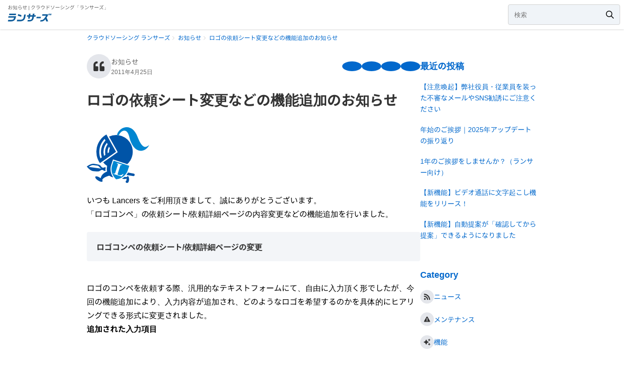

--- FILE ---
content_type: text/html; charset=UTF-8
request_url: https://info.lancers.jp/1420
body_size: 8121
content:
<!DOCTYPE html><html lang="ja"><head><link rel="preload" href="/fonts/NotoSansJP-kana-Regular.woff?v=1.0" as="font" type="font/woff" crossorigin><link rel="preload" href="/fonts/NotoSansJP-kana-Bold.woff?v=1.0" as="font" type="font/woff" crossorigin><meta charset="UTF-8" /><meta name="viewport" content="width=device-width, initial-scale=1.0, minimum-scale=1.0"><title>ロゴの依頼シート変更などの機能追加のお知らせ | クラウドソーシング「ランサーズ」</title><meta name="description" content="いつも Lancers をご利用頂きまして、誠にありがとうございます。 「ロゴコンペ」の依頼シート/依頼詳細ページの内容変更などの機能追加を行いました。 ロゴコンペの依頼シート/依頼詳細ページの変更 &nbsp; ロゴの [&hellip;]" /><style>@font-face {font-family: "Noto Sans JP";font-style: normal;font-weight: 400;font-display: swap;src: local('Noto Sans JP'),local('Noto Sans JP Regular'),url('/fonts/NotoSansJP-kana-Regular.woff?v=1.0') format('woff')}@font-face {font-family: "Noto Sans JP";font-style: bold;font-weight: 700;font-display: swap;src: local('Noto Sans JP bold'),url('/fonts/NotoSansJP-kana-Bold.woff?v=1.0') format('woff')}body {font-family:-apple-system, BlinkMacSystemFont, 'Roboto', "Segoe UI", "Noto Sans JP", "Hiragino Kaku Gothic ProN", "Hiragino Sans", YuGothic, "Yu Gothic Medium", sans-serif;}ul,ol{margin:0;padding:0;list-style:none}img{border:none;vertical-align:bottom}*{margin:0;padding:0;box-sizing:inherit}html{scroll-behavior:smooth;background-color:#fff}body{font-size:100%;-webkit-text-size-adjust:100%;box-sizing:border-box;word-wrap:break-word;line-height:1.8}img{border-style:none}a{text-decoration:none}a,a:visited{color:#0268cc}a:hover{text-decoration:underline}a:hover img{opacity:.8}.c-breadcrumb{font-size:12px;margin:.5em 0 2em}@media(max-width: 767px){.c-breadcrumb{white-space:nowrap;overflow:auto;-webkit-overflow-scrolling:touch}.c-breadcrumb::-webkit-scrollbar{height:5px}.c-breadcrumb::-webkit-scrollbar-track{background:#f1f1f1}.c-breadcrumb::-webkit-scrollbar-thumb{background:#bcbcbc}}.c-breadcrumb__item{display:inline}@media(max-width: 767px){.c-breadcrumb__item{display:inline-block;white-space:nowrap}}.c-breadcrumb__item *{display:inline}@media(max-width: 767px){.c-breadcrumb__item *{display:inline-block;white-space:nowrap}}.c-breadcrumb__item::before{content:"";display:inline-block;margin-right:10px;width:5px;height:5px;border:1px solid #aaa;border-left:none;border-bottom:none;border-radius:1px;transform:translateX(2px) translateY(-1px) rotate(45deg)}.c-breadcrumb__item:first-child::before{content:none}h1,h2,h3,h4,h5,h6{font-size:inherit}.c-heading{font-weight:700}.c-heading--lv2{font-size:1.75em}.c-heading--lv3{font-size:1.4em}.c-heading-sub{color:#0268cc;font-size:1.125em;font-weight:700;display:block}.c-card{border-bottom:1px solid #d6d6d6}.c-card--no-border{border-bottom:none}.c-card__row{display:flex;gap:1.25em;align-items:center}@media(max-width: 767px){.c-card__row{gap:.8em}}.c-card__link{align-items:start;padding:2.5em 0}@media(max-width: 767px){.c-card__link{padding:1em 0}}.c-card__link,.c-card__link:visited{color:inherit}.c-card__link:hover{text-decoration:none}.c-card__link:hover .c-card__main-title{text-decoration:underline}.c-card__link:hover .c-card__category-icon{opacity:.7}.c-card__category-icons{display:grid;place-items:center;width:50px;aspect-ratio:1}@media(max-width: 767px){.c-card__category-icons{width:40px}}.c-card__category-icon{margin:0;display:block;width:100%;height:auto;object-fit:contain;transition:opacity .2s ease}@media(max-width: 767px){.c-card__category-icon{width:40px}}.c-card__category-icon[href]:hover{opacity:.7}.c-card__main{flex:1}.c-card__main-title{line-height:1.5;font-weight:700;font-size:1.4em;color:#333}@media(max-width: 767px){.c-card__main-title{font-size:1.125em}}.c-card__main-category{display:block;margin:0 0 8px;font-size:12px;line-height:1}.c-card__main-category,.c-card__main-category:visited{color:#646464}.c-card__main-category[href]{font-size:.875em}.c-card__main-date{margin-top:8px;font-size:12px;color:#646464;line-height:1}.c-pager{display:flex;gap:4px;align-items:center;justify-content:center}.c-pager a{padding:8px}.c-pager a:hover{text-decoration:none}.c-pager--between{justify-content:space-between}.c-pager__main,.c-pager__sub{display:flex;gap:4px;align-items:center;justify-content:center;vertical-align:top;list-style:none}.c-pager__item,.c-pager__item a{display:grid;place-items:center;min-width:32px;min-height:32px;border-radius:4px;font-size:14px;line-height:1;text-align:center}.c-pager__item.current{background-color:#0268cc;font-weight:bold;color:#fff}.c-pager__item a{transition:background-color .2s ease}.c-pager__item a,.c-pager__item a:visited{color:#646464}.c-pager__item a:hover{background-color:#f3f5f8}.c-pager__sub .c-pager__item a{position:relative}.c-pager__sub .c-pager__item a::before{position:absolute;top:50%;padding:8px;margin:auto;content:"";background-color:#646464;transform:translateY(-50%)}.c-pager__item--prev a::before,.c-pager__item--next a::before{-webkit-mask:url("/images/fontawesome/angle-right.svg") no-repeat center center/contain;mask:url("/images/fontawesome/angle-right.svg") no-repeat center center/contain}.c-pager__item--prev a{padding-left:24px}.c-pager__item--prev a::before{left:4px;transform:translateY(-50%) scale(-1, 1)}.c-pager__item--next a{padding-right:24px}.c-pager__item--next a::before{right:4px}@media(max-width: 767px){.c-pager__item--first,.c-pager__item--last{display:none}}.c-pager__item--first a::before,.c-pager__item--last a::before{-webkit-mask:url("/images/fontawesome/angles-right.svg") no-repeat center center/contain;mask:url("/images/fontawesome/angles-right.svg") no-repeat center center/contain}.c-pager__item--first a{padding-left:24px}.c-pager__item--first a::before{left:4px;transform:translateY(-50%) scale(-1, 1)}.c-pager__item--last a{padding-right:24px}.c-pager__item--last a::before{right:4px}.u-mt3{margin-top:40px}.u-mt5{margin-top:24px}.u-p8{padding:8px}.l-header{display:flex;align-items:center;justify-content:space-between;gap:1.5em;padding:0 8px;height:60px;width:100%;z-index:99;box-shadow:0 1px 3px rgba(0,0,0,.15)}.l-header__tagline{padding-top:8px;padding-left:8px;font-size:10px;font-weight:normal;color:#646464;line-height:1}.l-header__logo{display:inline-block;line-height:1}.l-header__logo:hover{opacity:.6}.l-header__logo-image{width:104px;height:auto}.l-header__search{flex:1;display:flex;align-items:center;justify-content:center;width:100%;max-width:230px;border:1px solid #d1d1d1;border-radius:4px;background:#f0f4f8;transition:background .2s ease}.l-header__search:hover,.l-header__search:focus-within{background:#fff}@media(max-width: 767px){.l-header__search{border:1px solid #d8d8d8}}.l-header__search-input{background:transparent;border:none;width:100%;padding:12px}@media(max-width: 767px){.l-header__search-input{font-size:16px}}.l-header__search-submit{box-sizing:content-box;padding:12px;width:16px;height:16px;border:none;transition:opacity .2s ease}.l-header__search-submit:hover{opacity:.5}.l-container{max-width:1000px;margin:0 auto;padding:0 clamp(12px,3vw,40px)}.l-contents-row{display:flex;gap:60px 40px}@media(max-width: 767px){.l-contents-row{flex-direction:column}}@media(min-width: 768px){.l-contents-main{flex:1}}@media(min-width: 768px){.l-contents-side{flex:0 0 240px}}.l-contents-side :where(a){display:block;letter-spacing:1px;padding-left:1em;position:relative}.l-contents-side :where(a),.l-contents-side :where(a):visited{color:#333}.l-contents-side :where(a)::before{content:"";display:inline-block;width:4px;height:4px;background:#d6d6d6;border-radius:2px;position:absolute;left:0;top:8px}.l-contents-side__heading{color:#0268cc;font-weight:700;padding:7px 7px 7px 0px;font-size:18px;margin-top:2em}.l-contents-side__heading:first-child{margin-top:0}.l-contents-side__lists-wrapper li,.l-contents-side__lists li{font-size:14px;line-height:1.667;padding:.6667em 0}.l-contents-side__category-link{display:flex;align-items:center;gap:10px;padding-left:0}.l-contents-side__category-link::before{content:none}.l-contents-side__category-icon{width:2em;height:auto;aspect-ratio:1;display:inline-block;vertical-align:middle;background:transparent}.ljp-footer{background:#fff;clear:both;margin-top:40px}.ljp-footer{color:#5a5a5a}.ljp-footer a{color:#5a5a5a;text-decoration:none}.ljp-footer a:hover{text-decoration:underline}.ljp-footer__bottom{display:flex;align-items:center;padding:2.25em 3vw 3.5em;margin:0 auto;width:100%;max-width:1000px;text-align:left}@media(max-width: 767px){.ljp-footer__bottom{padding-inline:6vw}}.ljp-footer__bottom__copyright{font-size:.75em;text-align:left}.ljp-footer__bottom__copyright__copy,.ljp-footer__bottom__copyright__description{display:inline-block}.ljp-footer__bottom__right{margin-left:auto}.ljp-footer__bottom__right__list__child__anchor{display:table;padding:8px;border-radius:100%;transition:background-color .2s ease}.ljp-footer__bottom__right__list__child__anchor:hover{background-color:#f2f8fd}.ljp-footer__bottom__right__list__child__anchor::before{display:block;content:"";width:24px;aspect-ratio:1;opacity:65%;background:url("/images/fontawesome/arrow-up-light.svg") center center no-repeat scroll}@media(max-width: 767px){.ljp-footer__bottom__right__list__child__anchor{display:none}}.c-button{display:inline-block;padding:12px 16px;border-radius:4px;line-height:1.5;font-weight:bold;text-align:center;text-decoration:none;background-color:#0268cc;-webkit-tap-highlight-color:rgba(0,0,0,0);transition:background-color .2s ease}.c-button:hover{text-decoration:none;background-color:#0253a3}.c-button,.c-button:visited{color:#fff}.c-button:focus-visible{outline:2px solid #0268cc;outline-offset:3px}.c-delimiter{border:none;border-top:1px solid #e3e3e3}.c-card__sns{display:flex;gap:.333em}.c-card__sns-icon{display:flex;align-items:center;justify-content:center;padding:10px;background-color:#0268cc;color:#fff;border-radius:100%;transition:opacity .2s ease}.c-card__sns-icon:hover{opacity:.7;text-decoration:none}.c-card__sns-icon::before{content:"";width:1.25em;aspect-ratio:1;background-position:center;background-size:contain;background-repeat:no-repeat}.c-card__sns-icon--x-twitter::before{background-image:url(/images/fontawesome/x-twitter.svg);filter:invert(1)}.c-card__sns-icon--facebook::before{background-image:url(/images/fontawesome/facebook-f-brands.svg)}.c-card__sns-icon--line::before{background-image:url(/images/fontawesome/line.svg)}.c-card__sns-icon--copylink{border:none;cursor:pointer}.c-card__sns-icon--copylink::before{background-image:url(/images/fontawesome/link-light.svg)}.p-post__content .p-post__title{font-size:1.8em;color:#333;line-height:1.333;margin:.5em 0 1em;padding:.333em 0;font-weight:700}.p-post__content h2{font-size:24px;padding-top:.2em;padding-bottom:.2em;color:#333;line-height:1.5;margin-top:.75em;margin-bottom:.75em;position:relative;margin-left:1.125em}@media(max-width: 767px){.p-post__content h2{font-size:20px;margin-bottom:10px}}.p-post__content h2::before{content:"";background:#0268cc;height:100%;width:.21em;border-radius:4px;display:inline-block;position:absolute;top:0;bottom:0;left:-1.125em}.p-post__content h3{background-color:#f3f5f8;border-radius:4px;font-weight:700;font-size:1em;color:#333;padding:1em 1.25em;margin-top:1.5em;margin-bottom:.75em}.p-post__content h4{font-size:1.2em;font-weight:700;padding:.8em;margin:1.6em 0 .8em;background-color:#f3f3f3;line-height:1.75}.p-post__content .aligncenter{clear:both;display:block;margin-inline:auto}.p-post__content img{height:auto;max-width:100%;margin-bottom:20px}.p-post__content img.attachment-thumb120,.p-post__content img.attachment-thumb130,.p-post__content img.attachment-thumb150{display:block;margin-left:auto;margin-right:auto}.p-post__content iframe{width:100%;height:auto;aspect-ratio:16/9}.p-post__content ul{list-style-type:disc;padding:1em 0 1em 1.5em}.p-post__content ul li{font-size:14px;line-height:2}.p-post__content ol{padding-left:40px}.p-post__content ol li{list-style-type:decimal;line-height:28px}.p-post__content table{border-collapse:collapse;border-top-width:1px;border-right-width:1px;border-top-style:solid;border-right-style:solid;border-top-color:#999;border-right-color:#999;color:#333;width:auto;max-width:100%}@media(max-width: 767px){.p-post__content table{table-layout:fixed}}.p-post__content table tr td{padding:.5em;border-bottom-width:1px;border-left-width:1px;border-bottom-style:solid;border-left-style:solid;border-bottom-color:#999;border-left-color:#999}.p-post__content blockquote{background:#f3f3f3;padding:70px 40px 40px;margin:20px 0;position:relative}@media(max-width: 767px){.p-post__content blockquote{padding:70px 20px 20px}}.p-post__content blockquote::before{font-family:serif;font-size:120px;line-height:1;color:#fff;position:absolute;top:8px;left:8px}.p-post__content blockquote::before {content:'“'}</style><link rel="alternate" type="application/rss+xml" title="お知らせ RSS Feed" href="https://info.lancers.jp/feed" /><link rel="pingback" href="https://info.lancers.jp/xmlrpc.php" /><link rel="shortcut icon" href="/favicon.ico" /><meta property="fb:app_id" content="614134448610575" /><meta property="og:locale" content="ja_JP"><meta property="og:type" content="article"><meta property="og:description" content="いつも Lancers をご利用頂きまして、誠にありがとうございます。 「ロゴコンペ」の依頼シート/依頼詳細ページの内容変更などの機能追加を行いました。 ロゴコンペの依頼シート/依頼詳細ページの変更 "><meta property="og:title" content="ロゴの依頼シート変更などの機能追加のお知らせ"><meta property="og:url" content="https://info.lancers.jp/1420"><meta property="og:site_name" content="お知らせ"><meta property="og:image" content="https://s3-ap-northeast-"><meta property="og:image:width" content="1200" /><meta property="og:image:height" content="630" /><meta name="twitter:card" content="summary_large_image" /><meta name="twitter:site" content="@lancersjp"><meta name='robots' content='max-image-preview:large' /><style>img:is([sizes="auto" i], [sizes^="auto," i]) { contain-intrinsic-size: 3000px 1500px }</style><style id='classic-theme-styles-inline-css' type='text/css'>/*! This file is auto-generated */.wp-block-button__link{color:#fff;background-color:#32373c;border-radius:9999px;box-shadow:none;text-decoration:none;padding:calc(.667em + 2px) calc(1.333em + 2px);font-size:1.125em}.wp-block-file__button{background:#32373c;color:#fff;text-decoration:none}</style><link rel='shortlink' href='https://info.lancers.jp/?p=1420' /><link rel="canonical" href="https://info.lancers.jp/1420"><link rel="icon" href="https://s3.ap-northeast-1.amazonaws.com/wp.lancers.jp/lancers_info/wp-content/uploads/2018/06/20182809/cropped-3d39b2a26651e8260b6a7190fbd45a3e-32x32.png" sizes="32x32" /><link rel="icon" href="https://s3.ap-northeast-1.amazonaws.com/wp.lancers.jp/lancers_info/wp-content/uploads/2018/06/20182809/cropped-3d39b2a26651e8260b6a7190fbd45a3e-192x192.png" sizes="192x192" /><link rel="apple-touch-icon" href="https://s3.ap-northeast-1.amazonaws.com/wp.lancers.jp/lancers_info/wp-content/uploads/2018/06/20182809/cropped-3d39b2a26651e8260b6a7190fbd45a3e-180x180.png" /><meta name="msapplication-TileImage" content="https://s3.ap-northeast-1.amazonaws.com/wp.lancers.jp/lancers_info/wp-content/uploads/2018/06/20182809/cropped-3d39b2a26651e8260b6a7190fbd45a3e-270x270.png" /><meta name="google-site-verification" content="EzL0MKqfUpiT4h0Q3TFDa2F4kLtY308o0zJdIZdHFd0" /><script>(function(w,d,s,l,i){w[l]=w[l]||[];w[l].push({'gtm.start':new Date().getTime(),event:'gtm.js'});var f=d.getElementsByTagName(s)[0],j=d.createElement(s),dl=l!='dataLayer'?'&l='+l:'';j.async=true;j.src='https://www.googletagmanager.com/gtm.js?id='+i+dl;f.parentNode.insertBefore(j,f);})(window,document,'script','dataLayer','GTM-WWS8TC92');</script></head><body class="wp-singular post-template-default single single-post postid-1420 single-format-standard wp-theme-lancers-stinger3"><noscript><iframe src="https://www.googletagmanager.com/ns.html?id=GTM-WWS8TC92" height="0" width="0" style="display:none;visibility:hidden"></iframe></noscript><div class="l-header"><div class="l-header__main"><p class="l-header__tagline">お知らせ | クラウドソーシング「ランサーズ」</p><a class="l-header__logo" href="https://www.lancers.jp"><img class="l-header__logo-image" src="/images/logo_lancers.svg?v=1.0" alt="クラウドソーシング ランサーズ" width="104" height="19"></a></div><form method="get" class="l-header__search" action="https://info.lancers.jp/"><input name="s" type="text" placeholder="検索" class="l-header__search-input" id="s"><input id="keywordSubmit" class="l-header__search-submit" type="image" src="/images/fontawesome/magnifying-glass.svg" alt="検索"></form></div><div class="l-container"><ul class="c-breadcrumb" itemscope="" itemtype="https://schema.org/BreadcrumbList"><li class="c-breadcrumb__item" itemscope itemprop="itemListElement" itemtype="https://schema.org/ListItem"><a href="https://www.lancers.jp" itemprop="item"><span itemprop="name">クラウドソーシング ランサーズ</span></a><meta itemprop="position" content="1"></li><li class="c-breadcrumb__item" itemscope itemprop="itemListElement" itemtype="https://schema.org/ListItem"><a href="https://info.lancers.jp" itemprop="item"><span itemprop="name">お知らせ</span></a><meta itemprop="position" content="2"></li><li class="c-breadcrumb__item" itemscope itemprop="itemListElement" itemtype="https://schema.org/ListItem"><a href="https://info.lancers.jp/1420" itemprop="item"><span itemprop="name">ロゴの依頼シート変更などの機能追加のお知らせ</span></a><meta itemprop="position" content="3"></li></ul><div class="l-contents-row"><main class="l-contents-main"><article><div class="c-card c-card--no-border"><div class="c-card__row"><a class="c-card__category-icons" href="/category/info" title="ユーザの皆様にお伝えすべき事項を随時掲載いたします。"><img class="c-card__category-icon" src="/images/i_etc.svg?v=1.0" alt="お知らせ" width="50" height="50" loading="lazy"/></a><div class="c-card__main"><a class="c-card__main-category" href="/category/info" title="ユーザの皆様にお伝えすべき事項を随時掲載いたします。">お知らせ</a><p class="c-card__main-date">2011年4月25日</p></div><div class="c-card__sns"><a class="c-card__sns-icon c-card__sns-icon--facebook" href="http://www.facebook.com/share.php?u=https://info.lancers.jp/1420" target="_blank" rel="nofollow noopener"></a><a class="c-card__sns-icon c-card__sns-icon--x-twitter" href="https://twitter.com/share?text=ロゴの依頼シート変更などの機能追加のお知らせ%0a&url=https://info.lancers.jp/1420%0a&hashtags=ランサーズ" target="_blank" rel="nofollow noopener"></a><a class="c-card__sns-icon c-card__sns-icon--line" href="https://social-plugins.line.me/lineit/share?url=https://info.lancers.jp/1420" target="_blank" rel="nofollow noopener"></a><a class="c-card__sns-icon c-card__sns-icon--copylink" id="js-copylink"></a></div></div></div><div class="p-post__content"><h1 class="p-post__title">ロゴの依頼シート変更などの機能追加のお知らせ</h1><img src="/images/eyecatch.svg" class="aligncenter" width="128" height="128" alt="" /><p>いつも Lancers をご利用頂きまして、誠にありがとうございます。<br />「ロゴコンペ」の依頼シート/依頼詳細ページの内容変更などの機能追加を行いました。</p><h3>ロゴコンペの依頼シート/依頼詳細ページの変更</h3><p>&nbsp;</p><p>ロゴのコンペを依頼する際、汎用的なテキストフォームにて、自由に入力頂く形でしたが、今回の機能追加により、入力内容が追加され、どのようなロゴを希望するのかを具体的にヒアリングできる形式に変更されました。</p><p><b>追加された入力項目</b></p><p>&nbsp;</p><p>ロゴ表記名称 / 概要･特徴 / 希望ロゴ種類 / 希望イメージ / 希望する色 / 商標登録予定 / 利用用途 / 納品ファイル / 補足説明</p><div class="mar_b10" align="center"><a href="https://s3-ap-northeast-1.amazonaws.com/wp.lancers.jp/magazine/wp-content/uploads/2011/04/create_logo_detail.gif"><img fetchpriority="high" decoding="async" class="aligncenter size-full wp-image-1424" title="create_logo_detail" alt="create_logo_detail" src="https://s3-ap-northeast-1.amazonaws.com/wp.lancers.jp/magazine/wp-content/uploads/2011/04/create_logo_detail.gif" width="450" height="311" /></a></div><div class="mar_b10" align="center"></div><div class="mar_b10" align="center"></div><p>&nbsp;</p><p>この内容は依頼詳細ページにも表示されます。これにより、今まで以上に、希望するデザインと提案のマッチングを強化できるようになると考えております。</p><h3>プロフィールページ1ヶ月・半年の実績数の表示変更</h3><p>&nbsp;</p><div class="mar_b10" align="center"><a href="https://s3-ap-northeast-1.amazonaws.com/wp.lancers.jp/magazine/wp-content/uploads/2011/04/profile_win_counts.gif"><img decoding="async" class="aligncenter size-full wp-image-1427" title="profile_win_counts" alt="profile_win_counts" src="https://s3-ap-northeast-1.amazonaws.com/wp.lancers.jp/magazine/wp-content/uploads/2011/04/profile_win_counts.gif" width="320" height="212" /></a></div><div class="mar_b10" align="center"></div><div class="mar_b10" align="center"></div><p>&nbsp;</p><p>実績数は、提案した日を元に計算しており、わかりにくい表記となっておりましたが、当選した日を元に計算する方式へ変更し、より実際の感覚に近い表示内容へと変更を行いました。</p><p>&nbsp;</p><p>今後も、より使いやすい便利なサービスを目指して、機能の見直しや改善を行うことを予定しています。<br />今後ともLancersをよろしくお願い致します。</p></div><hr class="c-delimiter u-mt3" /><nav class="c-pager c-pager--between u-mt5"><div class="c-pager__sub"><span class="c-pager__item c-pager__item--prev"><a href="https://info.lancers.jp/1413" rel="prev">前へ</a></span></div><div class="c-pager__main"><div class="c-pager__item"><a class="c-pager__item-link u-p8" href="/">お知らせ一覧</a></div></div><div class="c-pager__sub"><span class="c-pager__item c-pager__item--next"><a href="https://info.lancers.jp/1470" rel="next">次へ</a></span></div></nav></article></main><nav class="l-contents-side"><div class="l-contents-side__lists-wrapper"><h3 class="l-contents-side__heading">最近の投稿</h3><ul><li><a href="https://info.lancers.jp/34502">【注意喚起】弊社役員・従業員を装った不審なメールやSNS勧誘にご注意ください</a></li><li><a href="https://info.lancers.jp/34485">年始のご挨拶｜2025年アップデートの振り返り</a></li><li><a href="https://info.lancers.jp/34391">1年のご挨拶をしませんか？（ランサー向け）</a></li><li><a href="https://info.lancers.jp/34384">【新機能】ビデオ通話に文字起こし機能をリリース！</a></li><li><a href="https://info.lancers.jp/34363">【新機能】自動提案が「確認してから提案」できるようになりました</a></li></ul></div><h3 class="l-contents-side__heading">Category</h3><ul class="l-contents-side__lists l-contents-side__categories"><li class="l-contents-side__category"><a class="l-contents-side__category-link" href="/category/news" title="提携情報/災害お見舞い /おやすみ期間中の連絡/イベント情報/CMなど。"><img class="l-contents-side__category-icon" src="/images/i_news.svg" alt="ニュース" width="32" height="32" loading="lazy" />ニュース</a></li><li class="l-contents-side__category"><a class="l-contents-side__category-link" href="/category/maintenance" title="システム障害/メンテナンスアナウンスなど。"><img class="l-contents-side__category-icon" src="/images/i_maintenance.svg" alt="メンテナンス" width="32" height="32" loading="lazy" />メンテナンス</a></li><li class="l-contents-side__category"><a class="l-contents-side__category-link" href="/category/function" title="既存機能改善リリース/リニューアルなど。"><img class="l-contents-side__category-icon" src="/images/i_function.svg" alt="機能" width="32" height="32" loading="lazy" />機能</a></li><li class="l-contents-side__category"><a class="l-contents-side__category-link" href="/category/safety" title="安心安全の取り組み/品質向上委員会など。"><img class="l-contents-side__category-icon" src="/images/i_safety.svg" alt="安心安全の取り組み" width="32" height="32" loading="lazy" />安心安全の取り組み</a></li><li class="l-contents-side__category"><a class="l-contents-side__category-link" href="/category/rule" title="既存の新規ルール/条件変更など。"><img class="l-contents-side__category-icon" src="/images/i_rule.svg" alt="ルール" width="32" height="32" loading="lazy" />ルール</a></li><li class="l-contents-side__category"><a class="l-contents-side__category-link" href="/category/campaign" title="キャンペーン情報/お得な情報など。"><img class="l-contents-side__category-icon" src="/images/i_campaign.svg" alt="キャンペーン・特集" width="32" height="32" loading="lazy" />キャンペーン・特集</a></li><li class="l-contents-side__category"><a class="l-contents-side__category-link" href="/category/info" title="ユーザの皆様にお伝えすべき事項を随時掲載いたします。"><img class="l-contents-side__category-icon" src="/images/i_etc.svg" alt="お知らせ" width="32" height="32" loading="lazy" />お知らせ</a></li></ul><h3 class="l-contents-side__heading">Archive</h3><ul class="l-contents-side__lists"><li><a href='https://info.lancers.jp/date/2026'>2026</a></li><li><a href='https://info.lancers.jp/date/2025'>2025</a></li><li><a href='https://info.lancers.jp/date/2024'>2024</a></li><li><a href='https://info.lancers.jp/date/2023'>2023</a></li><li><a href='https://info.lancers.jp/date/2022'>2022</a></li><li><a href='https://info.lancers.jp/date/2021'>2021</a></li><li><a href='https://info.lancers.jp/date/2020'>2020</a></li><li><a href='https://info.lancers.jp/date/2019'>2019</a></li><li><a href='https://info.lancers.jp/date/2018'>2018</a></li><li><a href='https://info.lancers.jp/date/2017'>2017</a></li><li><a href='https://info.lancers.jp/date/2016'>2016</a></li><li><a href='https://info.lancers.jp/date/2015'>2015</a></li><li><a href='https://info.lancers.jp/date/2014'>2014</a></li><li><a href='https://info.lancers.jp/date/2013'>2013</a></li><li><a href='https://info.lancers.jp/date/2012'>2012</a></li><li><a href='https://info.lancers.jp/date/2011'>2011</a></li><li><a href='https://info.lancers.jp/date/2010'>2010</a></li><li><a href='https://info.lancers.jp/date/2009'>2009</a></li><li><a href='https://info.lancers.jp/date/2008'>2008</a></li></ul></nav></div></div><footer id="footer" class="ljp-footer"><div class="ljp-footer__bottom"><div class="ljp-footer__bottom__left"><small class="ljp-footer__bottom__copyright"><span class="ljp-footer__bottom__copyright__description"><a target="_blank" href="https://www.lancers.jp">日本最大級のクラウドソーシング「ランサーズ」</a></span><span class="ljp-footer__bottom__copyright__copy">&copy; <a href="https://www.lancers.co.jp/" target="_blank">Lancers,Inc.</a></span></small></div><div class="ljp-footer__bottom__right"><a class="ljp-footer__bottom__right__list__child__anchor" href="#" title="ページ上部へ戻る"></a></div></div></footer><script type="speculationrules">{"prefetch":[{"source":"document","where":{"and":[{"href_matches":"\/*"},{"not":{"href_matches":["\/wp-*.php","\/wp-admin\/*","\/wp-content\/uploads\/*","\/wp-content\/*","\/wp-content\/plugins\/*","\/wp-content\/themes\/lancers-stinger3\/*","\/*\\?(.+)"]}},{"not":{"selector_matches":"a[rel~=\"nofollow\"]"}},{"not":{"selector_matches":".no-prefetch, .no-prefetch a"}}]},"eagerness":"conservative"}]}</script><script>function copyToClipboard(text){const pre = document.createElement('pre');pre.style.webkitUserSelect = 'auto';pre.style.userSelect = 'auto';pre.textContent = text;document.body.appendChild(pre);document.getSelection().selectAllChildren(pre);const result = document.execCommand('copy');document.body.removeChild(pre);return result;}window.addEventListener('DOMContentLoaded', () => {document.getElementById('js-copylink').addEventListener('click', () => {copyToClipboard('https://info.lancers.jp/1420');});});</script><script>(function(i,s,o,g,r,a,m){i['GoogleAnalyticsObject']=r;i[r]=i[r]||function(){(i[r].q=i[r].q||[]).push(arguments)},i[r].l=1*new Date();a=s.createElement(o),m=s.getElementsByTagName(o)[0];a.async=1;a.src=g;m.parentNode.insertBefore(a,m)})(window,document,'script','//www.google-analytics.com/analytics.js','ga');ga('create', 'UA-4117196-26', 'auto');ga('send', 'pageview');</script><script>(function(w,d,s,l,i){w[l]=w[l]||[];w[l].push({'gtm.start':new Date().getTime(),event:'gtm.js'});var f=d.getElementsByTagName(s)[0],j=d.createElement(s),dl=l!='dataLayer'?'&l='+l:'';j.async=true;j.src='https://www.googletagmanager.com/gtm.js?id='+i+dl;f.parentNode.insertBefore(j,f);})(window,document,'script','dataLayer','GTM-TSDR');</script><noscript><iframe src="https://www.googletagmanager.com/ns.html?id=GTM-TSDR"height="0" width="0" style="display:none;visibility:hidden"></iframe></noscript></body></html>

--- FILE ---
content_type: image/svg+xml
request_url: https://info.lancers.jp/images/fontawesome/angle-right.svg
body_size: 284
content:
<svg xmlns="http://www.w3.org/2000/svg" viewBox="0 0 320 512"><!--! Font Awesome Pro 6.5.2 by @fontawesome - https://fontawesome.com License - https://fontawesome.com/license (Commercial License) Copyright 2024 Fonticons, Inc. --><path d="M267.3 244.7c6.2 6.2 6.2 16.4 0 22.6l-160 160c-6.2 6.2-16.4 6.2-22.6 0s-6.2-16.4 0-22.6L233.4 256 84.7 107.3c-6.2-6.2-6.2-16.4 0-22.6s16.4-6.2 22.6 0l160 160z"/></svg>

--- FILE ---
content_type: image/svg+xml
request_url: https://info.lancers.jp/images/eyecatch.svg
body_size: 1167
content:
<svg id="レイヤー_1" data-name="レイヤー 1" xmlns="http://www.w3.org/2000/svg" viewBox="0 0 161.73 144.57"><defs><style>.cls-1{fill:#0054a7;}.cls-2{fill:#fff;}.cls-3{fill:#0086d1;}</style></defs><path class="cls-1" d="M40.82,117.46c5.1.59,13.32,2.26,13.32,2.26a9.83,9.83,0,0,1,5.66,4.46c2.32,3.58,5.78,4.53,9.11,2.37l3.12.19c0,.82-.73,3.22-.81,4-.49,4.76.52,2.76.81,4.9-1,.4,1.19-.65,0,0l-4.76.23c-2.4-3.16-6-3.43-9.37-.86a9.76,9.76,0,0,1-6.83,2.29,109.71,109.71,0,0,1-12.52-.92c-7.71-1.32-15.79-11.87-15.79-11.87S33.05,116.56,40.82,117.46Z" transform="translate(-22.76 -22.72)"/><path class="cls-2" d="M50.92,122.28,40,121c-4.5-.8-8.78,2.38-12.67,4.5L60.5,130C56.23,128.48,54.52,123,50.92,122.28Z" transform="translate(-22.76 -22.72)"/><path class="cls-1" d="M56.85,115.72A51.06,51.06,0,0,1,73.61,41.78l25,44.53Z" transform="translate(-22.76 -22.72)"/><path class="cls-2" d="M74.74,63.12,76.94,67A33,33,0,0,0,70.28,87a32.61,32.61,0,0,0,.84,7.32l-3.65,2.57a37.19,37.19,0,0,1,7.27-33.74Z" transform="translate(-22.76 -22.72)"/><path class="cls-2" d="M69,53l2.25,4a44.22,44.22,0,0,0-9.46,43.82l-3.73,2.63A48.64,48.64,0,0,1,69,53Z" transform="translate(-22.76 -22.72)"/><path class="cls-2" d="M80.42,73.26l2.17,3.86a22.71,22.71,0,0,0-2.23,9.82c0,.28,0,.55,0,.83l-3.56,2.5a26,26,0,0,1,3.59-17Z" transform="translate(-22.76 -22.72)"/><path class="cls-3" d="M132.91,122.75l-4.06,12.33c-4,12.29-15.7,21-29.89,22.51C88.43,148,84.23,134,88.27,121.73l4.06-12.33Z" transform="translate(-22.76 -22.72)"/><path class="cls-1" d="M129.58,140.07l12.56,2.43c2.76.48,5.21,1,4.67,4.11s-3,2.76-5.78,2.28l-15.54-2.41A33.25,33.25,0,0,0,129.58,140.07Z" transform="translate(-22.76 -22.72)"/><path class="cls-1" d="M114.09,155.72a37.55,37.55,0,0,0,6.77-4.53,11.74,11.74,0,0,0,6.11.15c.56-1.24,1.28-2,2.08-2,1.79,0,3.25,3.7,3.27,8.28,0,3.24-.7,6-1.76,7.42a3.61,3.61,0,1,1-4.54-4.76,22,22,0,0,1-.18-2.63c0-.69,0-1.36.1-2A16.31,16.31,0,0,1,114.09,155.72Z" transform="translate(-22.76 -22.72)"/><path class="cls-1" d="M45,150.92c1.31-2,6.51-.89,11.61,2.46.77.5,1.48,1,2.15,1.57,2.05-9.68,9.6-15,16.49-17.28a35.5,35.5,0,0,1-.62-6.2,38.2,38.2,0,0,1,.85-8.54,43.29,43.29,0,0,1-10.23-9L103,87.32,80.44,47a43.39,43.39,0,0,1,20.65-3.9l4.64.51a43.31,43.31,0,0,1,22,74.78l-37-12.18-4.85,14.75c-3.6,11-1.2,22.6,5.5,31.94A30.12,30.12,0,0,1,81,148.24c-8.48,2.24-16.28,5.91-18.22,11,1,1.53,1.29,2.9.7,3.79-1.31,2-6.51.89-11.61-2.46S43.66,152.91,45,150.92Z" transform="translate(-22.76 -22.72)"/><path class="cls-3" d="M154.38,47.61c14.1,37,24.5,25,30.1,21.16C176,88.09,144.31,96.14,132.73,47.16c-5.19-21.94-19.68-18.26-27-3.58l-4.64-.51C104.86,22.88,139.28,7.91,154.38,47.61Z" transform="translate(-22.76 -22.72)"/><path class="cls-2" d="M113.42,150.63l-21.72-7,.4-1.22,1.05.33c1.68.54,2.86-.19,3.4-1.87l6.78-21.07a2,2,0,0,0-1.43-2.73l-1.49-.48.4-1.23,13.46,4.33-.39,1.23-1.16-.37a2.34,2.34,0,0,0-3,1.68l-6.77,21c-.54,1.68-.1,2.6,1.43,3.09l.56.19a11.62,11.62,0,0,0,12.08-2.87l.88.86Z" transform="translate(-22.76 -22.72)"/></svg>

--- FILE ---
content_type: image/svg+xml
request_url: https://info.lancers.jp/images/i_safety.svg
body_size: 858
content:
<svg width="32" height="32" viewBox="0 0 32 32" fill="none" xmlns="http://www.w3.org/2000/svg">
<circle cx="16" cy="16" r="16" fill="#E4E6EB"/>
<path d="M8.9944 21.8845C8.6858 22.222 8.75331 22.747 9.13905 23.0001L11.3506 23.872C11.6689 24.0814 12.0996 24.0283 12.3568 23.7533L15.3077 20.5688L12.7618 17.8219L8.9944 21.8845ZM23.0033 21.8845C23.0033 21.8845 13.6169 11.7405 13.5076 11.5687C14.0026 11.3062 14.7998 11.0093 15.9989 11.0093C17.1979 11.0093 17.9951 11.3062 18.4901 11.5687C18.3841 11.7437 16.69 13.5875 16.69 13.5875L19.2327 16.3281L20.3321 15.1406C21.2546 14.1437 21.4025 12.6843 20.6985 11.5312L19.2938 9.23424C19.1555 9.00923 18.9755 8.8186 18.7537 8.67172C17.4454 7.80921 14.6584 7.74358 13.244 8.67172C13.0222 8.8186 12.8422 9.00923 12.704 9.23424L11.3024 11.5218C11.2542 11.5999 10.1098 13.4656 11.6721 15.1469L19.6474 23.7502C19.9045 24.0283 20.3353 24.0783 20.6535 23.8689L22.8651 22.997C23.2476 22.747 23.3151 22.222 23.0033 21.8845Z" fill="#333333"/>
</svg>


--- FILE ---
content_type: image/svg+xml
request_url: https://info.lancers.jp/images/i_maintenance.svg
body_size: 663
content:
<svg width="32" height="32" viewBox="0 0 32 32" fill="none" xmlns="http://www.w3.org/2000/svg">
<circle cx="16" cy="16" r="16" fill="#E4E6EB"/>
<path d="M23.0382 20.6003C23.4997 21.4002 22.9204 22.4 21.9988 22.4H10.0016C9.07823 22.4 8.50168 21.3986 8.96223 20.6003L14.9609 10.1996C15.4225 9.39938 16.5789 9.40083 17.0397 10.1996L23.0382 20.6003ZM16.0003 18.45C15.3652 18.45 14.8503 18.9649 14.8503 19.6C14.8503 20.2351 15.3652 20.75 16.0003 20.75C16.6354 20.75 17.1503 20.2351 17.1503 19.6C17.1503 18.9649 16.6354 18.45 16.0003 18.45ZM14.9085 14.3163L15.0939 17.7163C15.1026 17.8754 15.2341 18 15.3935 18H16.6071C16.7664 18 16.898 17.8754 16.9067 17.7163L17.0921 14.3163C17.1015 14.1445 16.9647 14 16.7926 14H15.208C15.0359 14 14.8991 14.1445 14.9085 14.3163Z" fill="#333333"/>
</svg>


--- FILE ---
content_type: image/svg+xml
request_url: https://info.lancers.jp/images/fontawesome/line.svg
body_size: 465
content:
<svg xmlns="http://www.w3.org/2000/svg" viewBox="0 0 213.63 203.55"><defs><style>.cls-1{fill:#fff;}</style></defs><g id="レイヤー_2" data-name="レイヤー 2"><g id="LINE_LOGO" data-name="LINE LOGO"><path class="cls-1" d="M213.63,86.68C213.63,38.89,165.71,0,106.81,0S0,38.89,0,86.68c0,42.85,38,78.74,89.33,85.52,3.48.75,8.21,2.29,9.41,5.27,1.08,2.7.71,6.93.35,9.65l-1.53,9.15c-.46,2.7-2.15,10.56,9.25,5.76s61.52-36.22,83.93-62h0C206.21,123,213.63,105.81,213.63,86.68ZM69.13,112.24a2,2,0,0,1-2,2h-30a2,2,0,0,1-2-2v0h0V65.62a2,2,0,0,1,2-2h7.57a2,2,0,0,1,2,2v37h20.4a2,2,0,0,1,2,2Zm18.06,0a2,2,0,0,1-2,2H77.58a2,2,0,0,1-2-2V65.62a2,2,0,0,1,2-2h7.57a2,2,0,0,1,2,2Zm51.57,0a2,2,0,0,1-2,2h-7.53a2.33,2.33,0,0,1-.53-.07h0l-.14,0-.07,0-.1,0-.1,0-.06,0-.12-.08,0,0a1.8,1.8,0,0,1-.52-.51L106.13,84.56v27.68a2,2,0,0,1-2,2H96.52a2,2,0,0,1-2-2V65.62a2,2,0,0,1,2-2h7.71l.11,0h.09l.12,0,.07,0,.12,0,.07,0,.12.05.06,0,.12.06.06,0,.11.08,0,0,.11.09,0,0,.12.12,0,0a1.16,1.16,0,0,1,.16.21l21.33,28.8V65.62a2,2,0,0,1,2-2h7.57a2,2,0,0,1,2,2Zm41.37-39a2,2,0,0,1-2,2H157.7v7.87h20.39a2,2,0,0,1,2,2v7.58a2,2,0,0,1-2,2H157.7v7.87h20.39a2,2,0,0,1,2,2v7.58a2,2,0,0,1-2,2h-30a2,2,0,0,1-2-2v0h0V65.67h0v0a2,2,0,0,1,2-2h30a2,2,0,0,1,2,2Z"/></g></g></svg>

--- FILE ---
content_type: image/svg+xml
request_url: https://info.lancers.jp/images/i_rule.svg
body_size: 398
content:
<svg width="32" height="32" viewBox="0 0 32 32" fill="none" xmlns="http://www.w3.org/2000/svg">
<circle cx="16" cy="16" r="16" fill="#E4E6EB"/>
<path d="M22.4001 18.925V9.47499C22.4001 9.10093 22.0944 8.79999 21.7144 8.79999H12.343C10.8287 8.79999 9.6001 10.0094 9.6001 11.5V20.5C9.6001 21.9906 10.8287 23.2 12.343 23.2H21.7144C22.0944 23.2 22.4001 22.899 22.4001 22.525V22.075C22.4001 21.864 22.3001 21.6728 22.1458 21.549C22.0258 21.1159 22.0258 19.8812 22.1458 19.4481C22.3001 19.3272 22.4001 19.1359 22.4001 18.925ZM13.2572 12.5687C13.2572 12.4759 13.3344 12.4 13.4287 12.4H19.4858C19.5801 12.4 19.6572 12.4759 19.6572 12.5687V13.1312C19.6572 13.224 19.5801 13.3 19.4858 13.3H13.4287C13.3344 13.3 13.2572 13.224 13.2572 13.1312V12.5687ZM13.2572 14.3687C13.2572 14.2759 13.3344 14.2 13.4287 14.2H19.4858C19.5801 14.2 19.6572 14.2759 19.6572 14.3687V14.9312C19.6572 15.024 19.5801 15.1 19.4858 15.1H13.4287C13.3344 15.1 13.2572 15.024 13.2572 14.9312V14.3687ZM20.4972 21.4H12.343C11.8372 21.4 11.4287 20.9978 11.4287 20.5C11.4287 20.005 11.8401 19.6 12.343 19.6H20.4972C20.443 20.0809 20.443 20.919 20.4972 21.4Z" fill="#333333"/>
</svg>


--- FILE ---
content_type: image/svg+xml
request_url: https://info.lancers.jp/images/fontawesome/link-light.svg
body_size: 474
content:
<svg id="レイヤー_1" data-name="レイヤー 1" xmlns="http://www.w3.org/2000/svg" viewBox="0 0 511.94 511.94"><defs><style>.cls-1{fill:#fff;}</style></defs><path class="cls-1" d="M301.15,394.7,222,473.89A130,130,0,1,1,38.11,290.05l79.19-79.2c1.15-1.15,2.33-2.29,3.53-3.4A12,12,0,0,1,141,215.74q.28,7.2,1.21,14.38a12,12,0,0,1-3.39,10.09L63.56,315.5A94,94,0,0,0,196.5,448.44h0l79.2-79.2.36-.36a94,94,0,0,0-28-151.69A12,12,0,0,1,241,205.52a62.44,62.44,0,0,1,2.82-15.26,11.91,11.91,0,0,1,15-7.58c.29.1.57.2.85.32a129.26,129.26,0,0,1,41.44,27.87c50.69,50.69,50.68,133.17,0,183.85Zm-90.3-93.55A129.2,129.2,0,0,0,252.29,329a11.92,11.92,0,0,0,15.59-6.38q.18-.45.33-.9A62.15,62.15,0,0,0,271,306.48a12,12,0,0,0-7.13-11.67,94,94,0,0,1-28-151.69l.36-.36,79.2-79.2a94,94,0,1,1,133,132.94h0c-.15.15-58.82,58.82-75.3,75.28a12,12,0,0,0-3.39,10.1q.92,7.15,1.21,14.38a12,12,0,0,0,20.21,8.29c1.2-1.11,2.38-2.25,3.53-3.4L473.89,222A130,130,0,1,0,290.05,38.11l-79.2,79.19C160.17,168,160.16,250.46,210.85,301.15Z" transform="translate(-0.04 -0.04)"/></svg>

--- FILE ---
content_type: image/svg+xml
request_url: https://info.lancers.jp/images/i_campaign.svg
body_size: 414
content:
<svg width="32" height="32" viewBox="0 0 32 32" fill="none" xmlns="http://www.w3.org/2000/svg">
<circle cx="16" cy="16" r="16" fill="#E4E6EB"/>
<path d="M9 21.4286C9 21.9659 9.44687 22.4001 10 22.4001H15V17.5429H9V21.4286ZM17 22.4001H22C22.5531 22.4001 23 21.9659 23 21.4286V17.5429H17V22.4001ZM23 12.6858H21.6844C21.8781 12.3184 22 11.9117 22 11.4715C22 9.99916 20.7656 8.80005 19.25 8.80005C17.95 8.80005 17.1094 9.44666 16.0312 10.8734C14.9531 9.44666 14.1125 8.80005 12.8125 8.80005C11.2969 8.80005 10.0625 9.99916 10.0625 11.4715C10.0625 11.9117 10.1812 12.3184 10.3781 12.6858H9C8.44687 12.6858 8 13.1199 8 13.6572V16.0858C8 16.3529 8.225 16.5715 8.5 16.5715H23.5C23.775 16.5715 24 16.3529 24 16.0858V13.6572C24 13.1199 23.5531 12.6858 23 12.6858ZM12.8094 12.6858C12.1187 12.6858 11.5594 12.1424 11.5594 11.4715C11.5594 10.8006 12.1187 10.2572 12.8094 10.2572C13.4312 10.2572 13.8906 10.3574 15.5 12.6858H12.8094ZM19.25 12.6858H16.5594C18.1656 10.3634 18.6125 10.2572 19.25 10.2572C19.9406 10.2572 20.5 10.8006 20.5 11.4715C20.5 12.1424 19.9406 12.6858 19.25 12.6858Z" fill="#333333"/>
</svg>


--- FILE ---
content_type: image/svg+xml
request_url: https://info.lancers.jp/images/fontawesome/facebook-f-brands.svg
body_size: 270
content:
<svg id="レイヤー_1" data-name="レイヤー 1" xmlns="http://www.w3.org/2000/svg" viewBox="0 0 274.22 512"><defs><style>.cls-1{fill:#fff;}</style></defs><path class="cls-1" d="M279.14,288l14.22-92.66H204.45V135.21c0-25.35,12.42-50.06,52.24-50.06h40.42V6.26S260.43,0,225.36,0C152.14,0,104.28,44.38,104.28,124.72v70.62H22.89V288h81.39V512H204.45V288Z" transform="translate(-22.89)"/></svg>

--- FILE ---
content_type: image/svg+xml
request_url: https://info.lancers.jp/images/i_news.svg
body_size: 863
content:
<svg width="32" height="32" viewBox="0 0 32 32" fill="none" xmlns="http://www.w3.org/2000/svg">
<circle cx="16" cy="16" r="16" fill="#E4E6EB"/>
<path d="M12.9167 21.1416C12.9167 22.2784 11.9951 23.2 10.8582 23.2C9.72137 23.2 8.7998 22.2784 8.7998 21.1416C8.7998 20.0047 9.7214 19.0831 10.8583 19.0831C11.9951 19.0831 12.9167 20.0047 12.9167 21.1416ZM18.5629 22.6603C18.2944 17.691 14.3141 13.7058 9.33951 13.4369C9.04589 13.4211 8.7998 13.657 8.7998 13.951V15.4961C8.7998 15.7666 9.00841 15.9934 9.27831 16.011C12.8729 16.2451 15.7542 19.1192 15.9888 22.7215C16.0064 22.9914 16.2333 23.2 16.5037 23.2H18.0488C18.3428 23.2 18.5788 22.9539 18.5629 22.6603ZM23.1995 22.6696C22.9297 15.1539 16.8826 9.07151 9.33026 8.80038C9.04001 8.78997 8.7998 9.02445 8.7998 9.31486V10.8599C8.7998 11.1371 9.0195 11.3628 9.29651 11.3741C15.4415 11.6261 20.3738 16.5593 20.6257 22.7033C20.6371 22.9804 20.8627 23.2 21.14 23.2H22.685C22.9754 23.2 23.2099 22.9598 23.1995 22.6696Z" fill="#333333"/>
</svg>


--- FILE ---
content_type: text/plain
request_url: https://www.google-analytics.com/j/collect?v=1&_v=j102&a=2071627491&t=pageview&_s=1&dl=https%3A%2F%2Finfo.lancers.jp%2F1420&ul=en-us%40posix&dt=%E3%83%AD%E3%82%B4%E3%81%AE%E4%BE%9D%E9%A0%BC%E3%82%B7%E3%83%BC%E3%83%88%E5%A4%89%E6%9B%B4%E3%81%AA%E3%81%A9%E3%81%AE%E6%A9%9F%E8%83%BD%E8%BF%BD%E5%8A%A0%E3%81%AE%E3%81%8A%E7%9F%A5%E3%82%89%E3%81%9B%20%7C%20%E3%82%AF%E3%83%A9%E3%82%A6%E3%83%89%E3%82%BD%E3%83%BC%E3%82%B7%E3%83%B3%E3%82%B0%E3%80%8C%E3%83%A9%E3%83%B3%E3%82%B5%E3%83%BC%E3%82%BA%E3%80%8D&sr=1280x720&vp=1280x720&_u=IEBAAEABAAAAACAAI~&jid=1393138362&gjid=267738959&cid=1950643063.1769208383&tid=UA-4117196-26&_gid=2101142354.1769208383&_r=1&_slc=1&z=1284285733
body_size: -450
content:
2,cG-XR9PXHPDLF